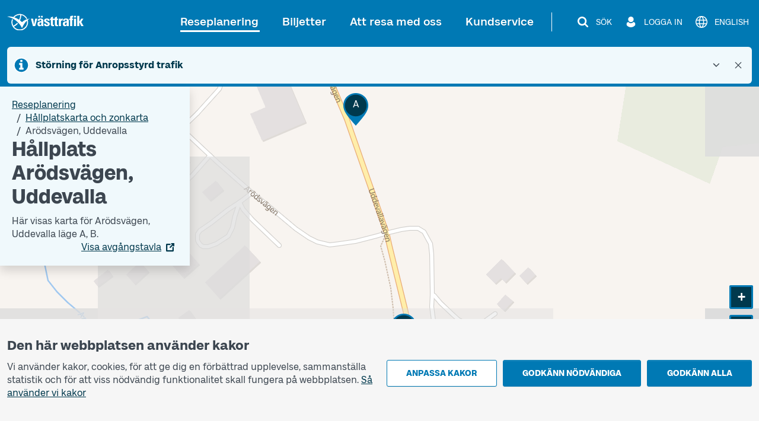

--- FILE ---
content_type: text/html; charset=utf-8
request_url: https://www.vasttrafik.se/reseplanering/hallplatser/9021014021548000/
body_size: 22088
content:


<!DOCTYPE html>
<html lang="sv" >

<head>
    <meta charset="utf-8">
    <meta name="viewport" content="width=device-width, initial-scale=1.0" />
    <meta name="page-loaded" content="2026-01-06T20:15:41.4226828&#x2B;01:00" />
        <meta name="status" content="OK">
    <link rel="icon" href="/favicon.ico" sizes="any">
    <link rel="icon" href="/icon.svg" type="image/svg+xml">
    <link rel="apple-touch-icon" href="/apple-touch-icon.png">
        <link rel="manifest" href="/manifest.webmanifest">

    <title>H&#xE5;llplats Ar&#xF6;dsv&#xE4;gen, Uddevalla | V&#xE4;sttrafik</title>
    <meta name="description" content="H&#xE4;r visas n&#xE4;sta avg&#xE5;ng och karta f&#xF6;r Ar&#xF6;dsv&#xE4;gen l&#xE4;ge A, l&#xE4;ge B." />
    <link rel="canonical" href="https://www.vasttrafik.se/reseplanering/hallplatser/9021014021548000/" />
    
<meta property="og:type" content="website" />
<meta property="og:url" content="https://www.vasttrafik.se/reseplanering/hallplatser/9021014021548000/" />
    <meta property="og:title" content="H&#xE5;llplats Ar&#xF6;dsv&#xE4;gen, Uddevalla" />
    <meta property="og:description" content="H&#xE4;r visas n&#xE4;sta avg&#xE5;ng och karta f&#xF6;r Ar&#xF6;dsv&#xE4;gen l&#xE4;ge A, l&#xE4;ge B." />
        <meta property="og:image" content="https://www.vasttrafik.se/globalassets/media/bilder/blandade-bilder/vasttrafik-open-graph.jpeg?width=1200&height=630&rmode=crop&rsampler=bicubic&compand=true&format=jpg&hmac=514ad8d71b9d108e3405eb73fc988d023c7ca00e6773566e61ccf30a577b7a59" />

    


    


<script nonce="5vu/i9HSX&#x2B;u5UkgcqBBjBfYNLcewC5RQiJYB1lQnxjQ=">
    vt = (typeof vt === 'undefined') ? {} : vt;
    vt.translations = (typeof vt.translations === 'undefined') ? [] : vt.translations;
    vt.translations = vt.translations.concat([
        { key: 'common.search', value: 'Sök' },
        { key: 'common.closesearch', value: 'Stäng sök' },
        { key: 'common.expand', value: 'Fäll ut' },
        { key: 'common.collapse', value: 'Fäll ihop' },
        { key: 'common.autocomplete.noresults.default', value: 'Inga sökresultat' },
        { key: 'common.autocomplete.error.default', value: 'Tjänsten fungerar inte just nu. Försök igen senare.' },
        { key: 'common.autocomplete.suggestionlabel.default', value: 'Du sökte senast' },
        { key: 'common.autocomplete.suggestionlabel.commonsearches', value: 'Vanliga sökningar' },
        { key: 'common.close', value: 'Stäng' },
        { key: 'common.clear', value: 'Återställ' },
        { key: 'common.searchforms.labels.website', value: 'Webbplatssök' },
        { key: 'common.send', value: 'Skicka' },
        { key: 'common.print', value: 'Skriv ut' },
        { key: 'common.cookieconsenttext', value: '<p style="text-align: left">Vi använder kakor, cookies, för att ge dig en förbättrad upplevelse, sammanställa statistik och för att viss nödvändig funktionalitet skall fungera på webbplatsen.&nbsp;<a href="/om-vasttrafik/om-cookies/">Så använder vi kakor</a></p>' },
        { key: 'common.quickcookieconsenttext', value: '<h2>Du behöver godkänna kakor för personliga inställningar för att kunna chatta</h2><p>Dessa kakor minns val du gjort tidigare, till exempel resesökningar. <a href="/om-vasttrafik/om-cookies/">Så använder vi kakor</a></p>' },
        { key: 'common.cookiepageurl', value: '/om-vasttrafik/om-cookies/' },
        { key: 'common.managecookies', value: 'Anpassa kakor' },
        { key: 'common.approvenecessarycookies', value: 'Godkänn nödvändiga' },
        { key: 'common.approveallcookies', value: 'Godkänn alla' },
        { key: 'common.approve', value: 'Godkänn' },
        { key: 'common.loadingdata', value: 'Laddar data' },
        { key: 'common.cancel', value: 'Avbryt' },
        { key: 'common.cookieconsenttitle', value: 'Den här webbplatsen använder kakor' },
        { key: 'common.cookiemodal.title', value: 'Anpassa cookieinställningar' },
        { key: 'common.cookiemodal.necessarycookies', value: 'Nödvändiga kakor (går inte att välja bort)' },
        { key: 'common.cookiemodal.functionalcookies', value: 'Funktionella kakor' },
        { key: 'common.cookiemodal.functionalcookieshelptext', value: '<ul><li>Gör det möjligt att kunna använda chatt-funktionen</li><li>Minns val som du gjort vid ett tidigare besök, till exempel vid resesökningar</li></ul>' },
        { key: 'common.cookiemodal.analyticscookies', value: 'Analyskakor' },
        { key: 'common.cookiemodal.analyticscookieshelp1', value: 'Gör det möjligt att analysera hur du använder hemsidan för att göra förbättringar' },
        { key: 'common.cookiemodal.savechoices', value: 'Spara val' },
        { key: 'common.cookiemodal.selectcookietypes', value: 'Välj vilka kakor du vill tillåta' }
    ]);
</script>
    
                <script nonce="5vu/i9HSX&#x2B;u5UkgcqBBjBfYNLcewC5RQiJYB1lQnxjQ=">
                    vt = (typeof vt === 'undefined') ? {} : vt;
                    vt.translations = (typeof vt.translations === 'undefined') ? [] : vt.translations;
                    vt.translations = vt.translations.concat([
                        { key: 'stopareasearchpage.stopareaname', value: 'Ar&#246;dsv&#228;gen, Uddevalla' },
                        { key: 'stopareasearchpage.stopareaheader', value: 'H&#229;llplats Ar&#246;dsv&#228;gen, Uddevalla' }
                    ]);
                </script>
                <script nonce="5vu/i9HSX&#x2B;u5UkgcqBBjBfYNLcewC5RQiJYB1lQnxjQ=">
                    vt = (typeof vt === 'undefined') ? {} : vt;
                    vt.config = (typeof vt.config === 'undefined') ? [] : vt.config;
                    vt.config = vt.config.concat([
                        { key: 'stopareasearchpage.stopareagid', value: '9021014021548000' },
                        { key: 'stopareasearchpage.overlayboxcontentimageurl', value: '' }
                    ]);
                </script>



    

<script nonce="5vu/i9HSX&#x2B;u5UkgcqBBjBfYNLcewC5RQiJYB1lQnxjQ=">
    vt = (typeof vt === 'undefined') ? {} : vt;
    vt.config = (typeof vt.config === 'undefined') ? [] : vt.config;
    vt.config = vt.config.concat([
        { key: 'apiJourneyPlannerBaseURL', value: 'https://ext-api.vasttrafik.se/pr/v4-int' },
            { key: 'raygun.apikey', value: 'fqgYRY482IIgyrXEwfozxg' }
    ]);
</script>



<script nonce="5vu/i9HSX&#x2B;u5UkgcqBBjBfYNLcewC5RQiJYB1lQnxjQ=">
    vt = (typeof vt === 'undefined') ? {} : vt;
    vt.config = (typeof vt.config === 'undefined') ? [] : vt.config;
    vt.config = vt.config.concat([
        { key: 'departureBoardLinkGeneratorBaseUrl', value: 'https://avgangstavla.vasttrafik.se/' },
        { key: 'trafficSituationsPageUrl', value: '/reseplanering/trafikinformation/' },
        { key: 'stopAreaPageUrl', value: '/reseplanering/hallplatser/' },
        { key: 'chatinstance', value: '' },
        { key: 'featureflags.trafficinformation.feedbackcollection', value: 'False' },
    ]);
</script>


<script nonce="5vu/i9HSX&#x2B;u5UkgcqBBjBfYNLcewC5RQiJYB1lQnxjQ=">
    vt = (typeof vt === 'undefined') ? {} : vt;
    vt.config = (typeof vt.config === 'undefined') ? [] : vt.config;
    vt.config = vt.config.concat([
        { key: 'ticketsuggestions.linkToToGoInformationPage', value: '/biljetter/mer-om-biljetter/vasttrafik-to-go/' },
        { key: 'ticketsuggestions.linkToTicketOfficeInformationPage', value: '/biljetter/mer-om-biljetter/ombud/' },
        { key: 'ticketsuggestions.linkToOnboardInformationPage', value: '/biljetter/mer-om-biljetter/kopa-biljett-ombord/' },
        { key: 'ticketsuggestions.linkToTapAndGoInformationPage', value: '/biljetter/mer-om-biljetter/blippbetalning/' },
        { key: 'travelplanner.validitytimefrom', value: '2025-11-07' },
        { key: 'travelplanner.validitytimeuntil', value: '2026-04-06' },
        // NV - 5212 - Buss on demand should be removed when trial period is over
        { key: 'travelplanner.linkToBussOnDemandReadMore', value: '/reseplanering/mer-om-reseplanering/buss-on-demand/' },
    ]);
</script>
    
    

    

    <script nonce="5vu/i9HSX&#x2B;u5UkgcqBBjBfYNLcewC5RQiJYB1lQnxjQ=">
        var _paq = window._paq = window._paq || [];
        _paq.push(['trackPageView']);
        _paq.push(['enableLinkTracking']);
        (function () {
            var u = "https://piwik-ext.vgregion.se/";
            _paq.push(['requireConsent']);
            _paq.push(['setTrackerUrl', u + 'matomo.php']);
            _paq.push(['setSecureCookie', true]);
            _paq.push(['setSiteId', '217']);
            var d = document, g = d.createElement('script'), s = d.getElementsByTagName('script')[0];
            g.async = true; g.src = u + 'matomo.js'; s.parentNode.insertBefore(g, s);
        })();
    </script>

    <link rel="preload" href="/fonts/Kollektiv-Bold.woff2" as="font" type="font/woff2" crossorigin>
<link rel="preload" href="/fonts/KollektivText-Bold.woff2" as="font" type="font/woff2" crossorigin>
<link rel="preload" href="/fonts/KollektivText-Regular.woff2" as="font" type="font/woff2" crossorigin>

    <link rel="stylesheet" href="/dist/main-x9z2OMTc.css" />
    <script type="module" src="/dist/main-BmOBSmX7.js"></script>
</head>

<body class="theme--vasttrafikse " data-whatpersist="false">
    <div id="cookie-consent"></div>
    <div id="quick-cookie-consent"></div>

    
    <div class="information-alert information-alert--unsupported-browser py-2 d-none">
        <div class="container">
            <div class="information-alert__message">
                
<p>Vi st&ouml;djer inte webbl&auml;saren Internet Explorer. V&auml;nligen anv&auml;nd en annan webbl&auml;sare.&nbsp;</p>
<p><a href="https://support.microsoft.com/sv-se/microsoft-edge/den-h%C3%A4r-webbplatsen-fungerar-inte-i-internet-explorer-8f5fc675-cd47-414c-9535-12821ddfc554?ui=sv-se&amp;rs=sv-se&amp;ad=se">Microsoft har ers&auml;tt Internet Explorer med webbl&auml;saren Edge</a></p>
            </div>
        </div>
    </div>

<noscript>
    <div class="information-alert py-2">
        <div class="container">
            <div class="information-alert__message">Aktivera Javascript i din webbl&#xE4;sare f&#xF6;r att anv&#xE4;nda alla funktioner p&#xE5; den h&#xE4;r webbplatsen.</div>
        </div>
    </div>
</noscript>




    <div class="d-none" id="artvise-chat">
        <button id="artvise-chat-btn" type="button" aria-label="Chatta med oss" class="btn btn-secondary artvise-chat--button p-4">
        </button>
    </div>
    <div class="content-wrapper d-flex flex-column">
        

<div class="d-none d-md-block">
    <nav class="text-center header-desktop outline-light">
        <a href="#main-content" class="header-desktop__main-content-link text-decoration-none d-inline-block p-1 m-1 p-lg-2 m-lg-2">Till innehållet</a>
    </nav>

    <div class="header-desktop position-relative d-print-none outline-light" data-component="header">
        <div class="container container--wider clearfix d-flex align-items-center justify-content-between py-3">
            <div class="flex-grow-1">
                <a href="/" class="text-color-white">
        <img class="header-desktop__logo fw-bold text-color-white" src="/logos/vt-logo-negative.svg" alt="Västtrafik">
                </a>
            </div>
            <div class="d-flex flex-wrap justify-content-end">
                <nav class="main-menu-desktop align-self-center" aria-label="Huvud">
                    <ul class="list-unstyled d-flex align-items-center justify-content-end">
                            <li class="text-end text-nowrap ">
                                <div class="main-menu-desktop__first-level mb-0">
                                    <a class="main-menu-desktop__current-page text-decoration-none position-relative p-2" href="/reseplanering/">Reseplanering</a>
                                </div>
                            </li>
                            <li class="text-end text-nowrap ms-1 ms-lg-2 ms-xl-3">
                                <div class="main-menu-desktop__first-level mb-0">
                                    <a class=" text-decoration-none position-relative p-2" href="/biljetter/">Biljetter</a>
                                </div>
                            </li>
                            <li class="text-end text-nowrap ms-1 ms-lg-2 ms-xl-3">
                                <div class="main-menu-desktop__first-level mb-0">
                                    <a class=" text-decoration-none position-relative p-2" href="/resa-med-oss/">Att resa med oss</a>
                                </div>
                            </li>
                            <li class="text-end text-nowrap ms-1 ms-lg-2 ms-xl-3">
                                <div class="main-menu-desktop__first-level mb-0">
                                    <a class=" text-decoration-none position-relative p-2" href="/kundservice/">Kundservice</a>
                                </div>
                            </li>
                    </ul>
                </nav>

                    <span class="header-desktop__divider align-self-center ms-1 mx-lg-3"></span>
                <nav class="secondary-menu-desktop d-flex align-items-center">
                    <ul class="list-unstyled d-flex align-items-center ms-lg-1">
                        <li class="d-flex justify-content-center ms-2 flex-shrink-0">
                            <button type="button" class="btn--unstyled collapsed d-flex align-items-center px-1 py-1 text-color-white" data-bs-toggle="collapse" data-bs-target="#site-search-desktop-wrapper" aria-expanded="false" aria-controls="site-search-desktop-wrapper" aria-haspopup="true" data-component="secondary-menu-desktop-search-button" aria-label="S&#xF6;k">
                                <img src="/icons/magnifying-glass-default-white.svg" alt="" class="secondary-menu-desktop__icon text-color-white" />
                                <span class="secondary-menu-desktop__text d-none d-xl-block ms-2">S&#xF6;k</span>
                                <img src="/graphical-elements/active-menu-indicator-white.svg" alt="" class="secondary-menu-desktop__menu-arrow d-none" data-component="secondary-menu-desktop-search-menu-arrow" aria-hidden="true" />
                            </button>
                        </li>
                            <li class="d-flex justify-content-center ms-2 flex-shrink-0">
                                <button type="button" id="secondary-menu-desktop-login-menu-button" class="btn--unstyled d-flex align-items-center px-1 py-1 text-color-white" data-bs-toggle="collapse" data-bs-target="#login-desktop" aria-haspopup="true" aria-expanded="false" aria-controls="login-desktop" aria-label="Logga in " data-component="secondary-menu-desktop-login-menu-button">
                                    <img src="/icons/user-default-white.svg" alt="" class="secondary-menu-desktop__icon text-color-white" />
                                    <span class="secondary-menu-desktop__text d-none d-xl-block ms-1 ms-lg-2">Logga in </span>
                                    <img src="/graphical-elements/active-menu-indicator-white.svg" alt="" class="secondary-menu-desktop__menu-arrow d-none" data-component="secondary-menu-desktop-login-menu-arrow" aria-hidden="true" />
                                </button>
                            </li>
                            <li class="d-flex justify-content-center ms-2">
                                <a href="/en/travel-planning/stops/" class="secondary-menu-desktop__link btn--unstyled d-flex align-items-center px-1 py-1 text-color-white" data-component="language-link-desktop" aria-label="English">
                                    <img src="/icons/globe-default-white.svg" alt="" class="secondary-menu-desktop__icon text-color-white" />
                                    <span class="language-link-desktop__text secondary-menu-desktop__text ms-1 ms-lg-2 d-none d-lg-block" lang="en">English</span>
                                </a>
                            </li>
                    </ul>
                </nav>
            </div>
        </div>
    </div>

    

<div class="site-search-desktop-wrapper collapse position-relative container-md d-print-none" id="site-search-desktop-wrapper" data-component="site-search-desktop-component">
    <div id="site-search-desktop-placeholder"></div>
</div>

<script nonce="5vu/i9HSX&#x2B;u5UkgcqBBjBfYNLcewC5RQiJYB1lQnxjQ=">
    vt = (typeof vt === 'undefined') ? {} : vt;
    vt.config = (typeof vt.config === 'undefined') ? [] : vt.config;
    vt.config = vt.config.concat([
        { key: 'sitesearch.searchpageurl', value: '/sok/' }
    ]);
</script>


        
<div class="collapse position-relative container container--wider d-print-none" id="login-desktop" data-component="login-desktop-component">
    <div class="d-flex">
        <div class="d-flex align-items-center ps-3 py-3 outline-normal text-nowrap ms-auto">
            <span class="fw-semi-bold">Logga in:</span>
                <a class="ms-2 py-1 px-1" href="https://mittkonto.vasttrafik.se/" data-component="desktop-login-button">Logga in: privatkund</a>
                <a class="ms-2 py-1 px-1" href="/foretag/" data-component="desktop-login-button">Logga in: f&#xF6;retagskund</a>
        </div>
    </div>
</div>

</div>
        

<div class="position-relative header-mobile d-md-none container-lg pt-2 pb-2 d-print-none outline-light" data-component="header">
    <div class="d-flex align-items-center justify-content-between w-100">
        <div>
            <a class="d-inline-block h3 mb-0 text-color-white" href="/">
        <img class="header-mobile__logo text-color-white" src="/logos/vt-logo-negative.svg" alt="Västtrafik">
            </a>
        </div>
        <div>
            <button id="mobile-menu-button" class="header-mobile__menu-button btn--unstyled d-flex align-items-center h-100 collapsed" aria-label="Öppna navigationsmeny" title="Öppna navigationsmeny" type="button" aria-expanded="false" aria-controls="menu-mobile" data-component="mobile-menu-button">
                <img src="/icons/bars-default-white.svg" alt="" class="header-mobile__icon" data-component="mobile-menu-button-image" />
                <img src="/icons/xmark-default-white.svg" alt="" class="header-mobile__icon d-none" data-component="mobile-menu-button-close-image" />
                <span class="header-mobile__menu-button-text text-end">
                    <span class="header-mobile__text fw-medium" data-component="mobile-menu-button-text">Meny</span>
                    <span class="header-mobile__text fw-medium d-none" data-component="mobile-menu-button-close-text">Stäng</span>
                </span>
            </button>
        </div>
    </div>
</div>


<nav id="menu-mobile" class="menu-mobile position-fixed d-md-none" data-component="menu-mobile-component">
    <div id="site-search-form-mobile"></div>
    <ul class="list-unstyled">
            <li class="border-bottom menu-mobile__first-level  border-end">
                <div class="d-flex align-items-stretch ps-2 menu-mobile__first-level-link  menu-mobile__has-submenu menu-mobile__has-submenu--first-level">
                    <a class="position-relative border-end flex-grow-1" href="/reseplanering/">
                        <span class="w-100 d-inline-block">Reseplanering</span>
                    </a>
                        <button class="menu-mobile__toggle-button flex-shrink-0 " data-first-level-toggle data-bs-toggle="collapse" aria-expanded="true" aria-controls="menu-mobile-item-1037" data-bs-target="#menu-mobile-item-1037">&nbsp;</button>
                </div>

                    <div id="menu-mobile-item-1037" class="collapse show border-top" data-bs-parent="#menu-mobile">
                        <ul class="list-unstyled">
        <li class="menu-mobile__sub-level menu-mobile__sub-level--1   ">
                <a class="position-relative collapsed bg-white menu-mobile__sub-level-link w-100 d-inline-block" href="/reseplanering/reseplaneraren/">
                    <span class="d-inline-block pe-1 ps-4">
                        <span class="">
                            Reseplaneraren
                        </span>
                    </span>
                </a>
        </li>
        <li class="menu-mobile__sub-level menu-mobile__sub-level--1   ">
                <a class="position-relative collapsed bg-white menu-mobile__sub-level-link w-100 d-inline-block" href="/reseplanering/trafikinformation/">
                    <span class="d-inline-block pe-1 ps-4">
                        <span class="">
                            Trafikinformation
                        </span>
                    </span>
                </a>
        </li>
        <li class="menu-mobile__sub-level menu-mobile__sub-level--1   ">
                <a class="position-relative collapsed bg-white menu-mobile__sub-level-link w-100 d-inline-block" href="/reseplanering/tidtabeller/">
                    <span class="d-inline-block pe-1 ps-4">
                        <span class="">
                            Tidtabeller
                        </span>
                    </span>
                </a>
        </li>
        <li class="menu-mobile__sub-level menu-mobile__sub-level--1   current-item">
                <a class="position-relative collapsed  menu-mobile__sub-level-link w-100 d-inline-block" href="/reseplanering/hallplatser/">
                    <span class="d-inline-block pe-1 ps-4">
                        <span class="fw-medium">
                            H&#xE5;llplatskarta och zonkarta
                        </span>
                    </span>
                </a>
        </li>
        <li class="menu-mobile__sub-level menu-mobile__sub-level--1   ">
                <a class="position-relative collapsed bg-white menu-mobile__sub-level-link w-100 d-inline-block" href="/reseplanering/hallplatslista/">
                    <span class="d-inline-block pe-1 ps-4">
                        <span class="">
                            H&#xE5;llplatslista
                        </span>
                    </span>
                </a>
        </li>
        <li class="menu-mobile__sub-level menu-mobile__sub-level--1   ">
                <a class="position-relative collapsed bg-white menu-mobile__sub-level-link w-100 d-inline-block" href="/reseplanering/abc/">
                    <span class="d-inline-block pe-1 ps-4">
                        <span class="">
                            V&#xE4;sttrafiks zoner
                        </span>
                    </span>
                </a>
        </li>
        <li class="menu-mobile__sub-level menu-mobile__sub-level--1   ">
                <button class="position-relative d-flex align-items-stretch py-0 text-start btn--unstyled bg-white menu-mobile__sub-level-link w-100 d-inline-block menu-mobile__has-submenu menu-mobile__has-submenu--placeholder collapsed" type="button" data-bs-toggle="collapse" data-bs-target="#menu-mobile-item-1075" aria-expanded="false" aria-controls="menu-mobile-item-1075">
                    <span class="flex-grow-1 d-inline-block border-end ps-4">
                        Mer om reseplanering
                    </span>
                    <span class="toggle-button flex-shrink-0">&nbsp;</span>
                </button>
                <div id="menu-mobile-item-1075" class="collapse  border-top" data-bs-parent="#menu-mobile-item-1037">
                    <ul class="list-unstyled bg-white">
        <li class="menu-mobile__sub-level menu-mobile__sub-level--2  ps-3 ">
                <a class="position-relative collapsed ps-4 menu-mobile__sub-level-link w-100 d-inline-block" href="/reseplanering/mer-om-reseplanering/linjekartor/">
                    <span class="d-inline-block pe-1 ">
                        <span class="">
            <span class="me-1">
                    -
            </span>
                            Linjekartor
                        </span>
                    </span>
                </a>
        </li>
        <li class="menu-mobile__sub-level menu-mobile__sub-level--2  ps-3 ">
                <a class="position-relative collapsed ps-4 menu-mobile__sub-level-link w-100 d-inline-block" href="/reseplanering/mer-om-reseplanering/pendelparkeringar/">
                    <span class="d-inline-block pe-1 ">
                        <span class="">
            <span class="me-1">
                    -
            </span>
                            Pendelparkeringar
                        </span>
                    </span>
                </a>
        </li>
        <li class="menu-mobile__sub-level menu-mobile__sub-level--2  ps-3 ">
                <a class="position-relative collapsed ps-4 menu-mobile__sub-level-link w-100 d-inline-block" href="/reseplanering/mer-om-reseplanering/avgangstavla/">
                    <span class="d-inline-block pe-1 ">
                        <span class="">
            <span class="me-1">
                    -
            </span>
                            Avg&#xE5;ngstavla
                        </span>
                    </span>
                </a>
        </li>
        <li class="menu-mobile__sub-level menu-mobile__sub-level--2  ps-3 ">
                <a class="position-relative collapsed ps-4 menu-mobile__sub-level-link w-100 d-inline-block" href="/reseplanering/mer-om-reseplanering/tag/">
                    <span class="d-inline-block pe-1 ">
                        <span class="">
            <span class="me-1">
                    -
            </span>
                            T&#xE5;g
                        </span>
                    </span>
                </a>
        </li>
        <li class="menu-mobile__sub-level menu-mobile__sub-level--2  ps-3 ">
                <a class="position-relative collapsed ps-4 menu-mobile__sub-level-link w-100 d-inline-block" href="/reseplanering/mer-om-reseplanering/ersattningstrafik/">
                    <span class="d-inline-block pe-1 ">
                        <span class="">
            <span class="me-1">
                    -
            </span>
                            Ers&#xE4;ttningstrafik f&#xF6;r t&#xE5;g
                        </span>
                    </span>
                </a>
        </li>
                    </ul>
                </div>
        </li>
        <li class="menu-mobile__sub-level menu-mobile__sub-level--1   ">
                <button class="position-relative d-flex align-items-stretch py-0 text-start btn--unstyled bg-white menu-mobile__sub-level-link w-100 d-inline-block menu-mobile__has-submenu menu-mobile__has-submenu--placeholder collapsed" type="button" data-bs-toggle="collapse" data-bs-target="#menu-mobile-item-1136" aria-expanded="false" aria-controls="menu-mobile-item-1136">
                    <span class="flex-grow-1 d-inline-block border-end ps-4">
                        Anropsstyrd trafik
                    </span>
                    <span class="toggle-button flex-shrink-0">&nbsp;</span>
                </button>
                <div id="menu-mobile-item-1136" class="collapse  border-top" data-bs-parent="#menu-mobile-item-1037">
                    <ul class="list-unstyled bg-white">
        <li class="menu-mobile__sub-level menu-mobile__sub-level--2  ps-3 ">
                <a class="position-relative collapsed ps-4 menu-mobile__sub-level-link w-100 d-inline-block" href="/reseplanering/anropsstyrd-trafik/nartrafik/">
                    <span class="d-inline-block pe-1 ">
                        <span class="">
            <span class="me-1">
                    -
            </span>
                            N&#xE4;rtrafik
                        </span>
                    </span>
                </a>
        </li>
        <li class="menu-mobile__sub-level menu-mobile__sub-level--2  ps-3 ">
                <a class="position-relative collapsed ps-4 menu-mobile__sub-level-link w-100 d-inline-block" href="/reseplanering/anropsstyrd-trafik/flextrafik/">
                    <span class="d-inline-block pe-1 ">
                        <span class="">
            <span class="me-1">
                    -
            </span>
                            Flextrafik
                        </span>
                    </span>
                </a>
        </li>
        <li class="menu-mobile__sub-level menu-mobile__sub-level--2  ps-3 ">
                <a class="position-relative collapsed ps-4 menu-mobile__sub-level-link w-100 d-inline-block" href="/reseplanering/anropsstyrd-trafik/anropsstyrda-turer/">
                    <span class="d-inline-block pe-1 ">
                        <span class="">
            <span class="me-1">
                    -
            </span>
                            Anropsstyrda turer
                        </span>
                    </span>
                </a>
        </li>
        <li class="menu-mobile__sub-level menu-mobile__sub-level--2  ps-3 ">
                <a class="position-relative collapsed ps-4 menu-mobile__sub-level-link w-100 d-inline-block" href="/reseplanering/anropsstyrd-trafik/flexlinje/">
                    <span class="d-inline-block pe-1 ">
                        <span class="">
            <span class="me-1">
                    -
            </span>
                            Flexlinje
                        </span>
                    </span>
                </a>
        </li>
        <li class="menu-mobile__sub-level menu-mobile__sub-level--2  ps-3 ">
                <a class="position-relative collapsed ps-4 menu-mobile__sub-level-link w-100 d-inline-block" href="/reseplanering/anropsstyrd-trafik/narbuss/">
                    <span class="d-inline-block pe-1 ">
                        <span class="">
            <span class="me-1">
                    -
            </span>
                            N&#xE4;rbuss
                        </span>
                    </span>
                </a>
        </li>
                    </ul>
                </div>
        </li>
        <li class="menu-mobile__sub-level menu-mobile__sub-level--1   ">
                <button class="position-relative d-flex align-items-stretch py-0 text-start btn--unstyled bg-white menu-mobile__sub-level-link w-100 d-inline-block menu-mobile__has-submenu menu-mobile__has-submenu--placeholder collapsed" type="button" data-bs-toggle="collapse" data-bs-target="#menu-mobile-item-26177" aria-expanded="false" aria-controls="menu-mobile-item-26177">
                    <span class="flex-grow-1 d-inline-block border-end ps-4">
                        S&#xE4;rskild kollektivtrafik
                    </span>
                    <span class="toggle-button flex-shrink-0">&nbsp;</span>
                </button>
                <div id="menu-mobile-item-26177" class="collapse  border-top" data-bs-parent="#menu-mobile-item-1037">
                    <ul class="list-unstyled bg-white">
        <li class="menu-mobile__sub-level menu-mobile__sub-level--2  ps-3 ">
                <a class="position-relative collapsed ps-4 menu-mobile__sub-level-link w-100 d-inline-block" href="/reseplanering/sarskild-kollektivtrafik/sjukresor/">
                    <span class="d-inline-block pe-1 ">
                        <span class="">
            <span class="me-1">
                    -
            </span>
                            Sjukresa
                        </span>
                    </span>
                </a>
        </li>
        <li class="menu-mobile__sub-level menu-mobile__sub-level--2  ps-3 ">
                <a class="position-relative collapsed ps-4 menu-mobile__sub-level-link w-100 d-inline-block" href="/reseplanering/sarskild-kollektivtrafik/fardtjanst/">
                    <span class="d-inline-block pe-1 ">
                        <span class="">
            <span class="me-1">
                    -
            </span>
                            F&#xE4;rdtj&#xE4;nst
                        </span>
                    </span>
                </a>
        </li>
        <li class="menu-mobile__sub-level menu-mobile__sub-level--2  ps-3 ">
                <a class="position-relative collapsed ps-4 menu-mobile__sub-level-link w-100 d-inline-block" href="/reseplanering/sarskild-kollektivtrafik/kommunala-serviceresor/">
                    <span class="d-inline-block pe-1 ">
                        <span class="">
            <span class="me-1">
                    -
            </span>
                            Kommunala serviceresor
                        </span>
                    </span>
                </a>
        </li>
        <li class="menu-mobile__sub-level menu-mobile__sub-level--2  ps-3 ">
                <a class="position-relative collapsed ps-4 menu-mobile__sub-level-link w-100 d-inline-block" href="/reseplanering/sarskild-kollektivtrafik/skolskjuts/">
                    <span class="d-inline-block pe-1 ">
                        <span class="">
            <span class="me-1">
                    -
            </span>
                            Skolskjuts
                        </span>
                    </span>
                </a>
        </li>
        <li class="menu-mobile__sub-level menu-mobile__sub-level--2  ps-3 ">
                <a class="position-relative collapsed ps-4 menu-mobile__sub-level-link w-100 d-inline-block" href="/reseplanering/sarskild-kollektivtrafik/boka-resa/">
                    <span class="d-inline-block pe-1 ">
                        <span class="">
            <span class="me-1">
                    -
            </span>
                            Boka resa
                        </span>
                    </span>
                </a>
        </li>
                    </ul>
                </div>
        </li>
                        </ul>
                    </div>
            </li>
            <li class="border-bottom menu-mobile__first-level menu-mobile__first-level--neutral border-end">
                <div class="d-flex align-items-stretch ps-2 menu-mobile__first-level-link  menu-mobile__has-submenu menu-mobile__has-submenu--first-level">
                    <a class="position-relative border-end flex-grow-1" href="/biljetter/">
                        <span class="w-100 d-inline-block">Biljetter</span>
                    </a>
                        <button class="menu-mobile__toggle-button flex-shrink-0 collapsed" data-first-level-toggle data-bs-toggle="collapse" aria-expanded="false" aria-controls="menu-mobile-item-87" data-bs-target="#menu-mobile-item-87">&nbsp;</button>
                </div>

                    <div id="menu-mobile-item-87" class="collapse  border-top" data-bs-parent="#menu-mobile">
                        <ul class="list-unstyled">
        <li class="menu-mobile__sub-level menu-mobile__sub-level--1   ">
                <a class="position-relative collapsed bg-white menu-mobile__sub-level-link w-100 d-inline-block" href="/biljetter/enkelbiljetter/">
                    <span class="d-inline-block pe-1 ps-4">
                        <span class="">
                            Enkelbiljetter
                        </span>
                    </span>
                </a>
        </li>
        <li class="menu-mobile__sub-level menu-mobile__sub-level--1   ">
                <a class="position-relative collapsed bg-white menu-mobile__sub-level-link w-100 d-inline-block" href="/biljetter/periodbiljetter/">
                    <span class="d-inline-block pe-1 ps-4">
                        <span class="">
                            Periodbiljetter
                        </span>
                    </span>
                </a>
        </li>
        <li class="menu-mobile__sub-level menu-mobile__sub-level--1   ">
                <a class="position-relative collapsed bg-white menu-mobile__sub-level-link w-100 d-inline-block" href="/biljetter/dygnsbiljetter/">
                    <span class="d-inline-block pe-1 ps-4">
                        <span class="">
                            Dygnsbiljetter
                        </span>
                    </span>
                </a>
        </li>
        <li class="menu-mobile__sub-level menu-mobile__sub-level--1   ">
                <button class="position-relative d-flex align-items-stretch py-0 text-start btn--unstyled bg-white menu-mobile__sub-level-link w-100 d-inline-block menu-mobile__has-submenu menu-mobile__has-submenu--placeholder collapsed" type="button" data-bs-toggle="collapse" data-bs-target="#menu-mobile-item-219" aria-expanded="false" aria-controls="menu-mobile-item-219">
                    <span class="flex-grow-1 d-inline-block border-end ps-4">
                        &#xD6;vriga biljetter
                    </span>
                    <span class="toggle-button flex-shrink-0">&nbsp;</span>
                </button>
                <div id="menu-mobile-item-219" class="collapse  border-top" data-bs-parent="#menu-mobile-item-87">
                    <ul class="list-unstyled bg-white">
        <li class="menu-mobile__sub-level menu-mobile__sub-level--2  ps-3 ">
                <a class="position-relative collapsed ps-4 menu-mobile__sub-level-link w-100 d-inline-block" href="/biljetter/andra-biljetter/fritidskort/">
                    <span class="d-inline-block pe-1 ">
                        <span class="">
            <span class="me-1">
                    -
            </span>
                            Fritidskort
                        </span>
                    </span>
                </a>
        </li>
        <li class="menu-mobile__sub-level menu-mobile__sub-level--2  ps-3 ">
                <a class="position-relative collapsed ps-4 menu-mobile__sub-level-link w-100 d-inline-block" href="/biljetter/andra-biljetter/skolkort/">
                    <span class="d-inline-block pe-1 ">
                        <span class="">
            <span class="me-1">
                    -
            </span>
                            Skolkort
                        </span>
                    </span>
                </a>
        </li>
        <li class="menu-mobile__sub-level menu-mobile__sub-level--2  ps-3 ">
                <a class="position-relative collapsed ps-4 menu-mobile__sub-level-link w-100 d-inline-block" href="/biljetter/andra-biljetter/vasttrafik-seniorbiljett/">
                    <span class="d-inline-block pe-1 ">
                        <span class="">
            <span class="me-1">
                    -
            </span>
                            Seniorbiljett
                        </span>
                    </span>
                </a>
        </li>
                    </ul>
                </div>
        </li>
        <li class="menu-mobile__sub-level menu-mobile__sub-level--1   ">
                <button class="position-relative d-flex align-items-stretch py-0 text-start btn--unstyled bg-white menu-mobile__sub-level-link w-100 d-inline-block menu-mobile__has-submenu menu-mobile__has-submenu--placeholder collapsed" type="button" data-bs-toggle="collapse" data-bs-target="#menu-mobile-item-218" aria-expanded="false" aria-controls="menu-mobile-item-218">
                    <span class="flex-grow-1 d-inline-block border-end ps-4">
                        Mer om biljetter
                    </span>
                    <span class="toggle-button flex-shrink-0">&nbsp;</span>
                </button>
                <div id="menu-mobile-item-218" class="collapse  border-top" data-bs-parent="#menu-mobile-item-87">
                    <ul class="list-unstyled bg-white">
        <li class="menu-mobile__sub-level menu-mobile__sub-level--2  ps-3 ">
                <a class="position-relative collapsed ps-4 menu-mobile__sub-level-link w-100 d-inline-block" href="/biljetter/mer-om-biljetter/vasttrafik-to-go/">
                    <span class="d-inline-block pe-1 ">
                        <span class="">
            <span class="me-1">
                    -
            </span>
                            Appen V&#xE4;sttrafik To Go
                        </span>
                    </span>
                </a>
        </li>
        <li class="menu-mobile__sub-level menu-mobile__sub-level--2  ps-3 ">
                <a class="position-relative collapsed ps-4 menu-mobile__sub-level-link w-100 d-inline-block" href="/biljetter/mer-om-biljetter/blippbetalning/">
                    <span class="d-inline-block pe-1 ">
                        <span class="">
            <span class="me-1">
                    -
            </span>
                            Blippbetalning
                        </span>
                    </span>
                </a>
        </li>
        <li class="menu-mobile__sub-level menu-mobile__sub-level--2  ps-3 ">
                <a class="position-relative collapsed ps-4 menu-mobile__sub-level-link w-100 d-inline-block" href="/biljetter/mer-om-biljetter/ombud/">
                    <span class="d-inline-block pe-1 ">
                        <span class="">
            <span class="me-1">
                    -
            </span>
                            F&#xF6;rs&#xE4;ljningsombud
                        </span>
                    </span>
                </a>
        </li>
        <li class="menu-mobile__sub-level menu-mobile__sub-level--2  ps-3 ">
                <a class="position-relative collapsed ps-4 menu-mobile__sub-level-link w-100 d-inline-block" href="/biljetter/mer-om-biljetter/kopa-biljett-ombord/">
                    <span class="d-inline-block pe-1 ">
                        <span class="">
            <span class="me-1">
                    -
            </span>
                            K&#xF6;pa biljett ombord
                        </span>
                    </span>
                </a>
        </li>
        <li class="menu-mobile__sub-level menu-mobile__sub-level--2  ps-3 ">
                <a class="position-relative collapsed ps-4 menu-mobile__sub-level-link w-100 d-inline-block" href="/biljetter/mer-om-biljetter/kontoladdning/">
                    <span class="d-inline-block pe-1 ">
                        <span class="">
            <span class="me-1">
                    -
            </span>
                            Kontoladdning
                        </span>
                    </span>
                </a>
        </li>
        <li class="menu-mobile__sub-level menu-mobile__sub-level--2  ps-3 ">
                <a class="position-relative collapsed ps-4 menu-mobile__sub-level-link w-100 d-inline-block" href="/biljetter/mer-om-biljetter/stationsledsagning/">
                    <span class="d-inline-block pe-1 ">
                        <span class="">
            <span class="me-1">
                    -
            </span>
                            Stationsledsagning
                        </span>
                    </span>
                </a>
        </li>
        <li class="menu-mobile__sub-level menu-mobile__sub-level--2  ps-3 ">
                <a class="position-relative collapsed ps-4 menu-mobile__sub-level-link w-100 d-inline-block" href="/biljetter/mer-om-biljetter/rabatt-med-intygskort/">
                    <span class="d-inline-block pe-1 ">
                        <span class="">
            <span class="me-1">
                    -
            </span>
                            Rabatt med Intygskort
                        </span>
                    </span>
                </a>
        </li>
        <li class="menu-mobile__sub-level menu-mobile__sub-level--2  ps-3 ">
                <a class="position-relative collapsed ps-4 menu-mobile__sub-level-link w-100 d-inline-block" href="/biljetter/mer-om-biljetter/studentrabatt/">
                    <span class="d-inline-block pe-1 ">
                        <span class="">
            <span class="me-1">
                    -
            </span>
                            Studentrabatt
                        </span>
                    </span>
                </a>
        </li>
        <li class="menu-mobile__sub-level menu-mobile__sub-level--2  ps-3 ">
                <a class="position-relative collapsed ps-4 menu-mobile__sub-level-link w-100 d-inline-block" href="/biljetter/mer-om-biljetter/forlustgaranti/">
                    <span class="d-inline-block pe-1 ">
                        <span class="">
            <span class="me-1">
                    -
            </span>
                            Registrera kort/biljett
                        </span>
                    </span>
                </a>
        </li>
        <li class="menu-mobile__sub-level menu-mobile__sub-level--2  ps-3 ">
                <a class="position-relative collapsed ps-4 menu-mobile__sub-level-link w-100 d-inline-block" href="/biljetter/mer-om-biljetter/kop-och-resevillkor/">
                    <span class="d-inline-block pe-1 ">
                        <span class="">
            <span class="me-1">
                    -
            </span>
                            K&#xF6;p- och resevillkor
                        </span>
                    </span>
                </a>
        </li>
        <li class="menu-mobile__sub-level menu-mobile__sub-level--2  ps-3 ">
                <a class="position-relative collapsed ps-4 menu-mobile__sub-level-link w-100 d-inline-block" href="/biljetter/mer-om-biljetter/kortlasaren/">
                    <span class="d-inline-block pe-1 ">
                        <span class="">
            <span class="me-1">
                    -
            </span>
                            Kortl&#xE4;saren
                        </span>
                    </span>
                </a>
        </li>
        <li class="menu-mobile__sub-level menu-mobile__sub-level--2  ps-3 ">
                <a class="position-relative collapsed ps-4 menu-mobile__sub-level-link w-100 d-inline-block" href="/biljetter/mer-om-biljetter/vasttrafiks-biljetter-hos-andra-tagbolag/">
                    <span class="d-inline-block pe-1 ">
                        <span class="">
            <span class="me-1">
                    -
            </span>
                            V&#xE4;sttrafiks biljetter hos andra t&#xE5;gbolag
                        </span>
                    </span>
                </a>
        </li>
        <li class="menu-mobile__sub-level menu-mobile__sub-level--2  ps-3 ">
                <a class="position-relative collapsed ps-4 menu-mobile__sub-level-link w-100 d-inline-block" href="/biljetter/mer-om-biljetter/rakna-ut-din-pendlingskostnad/">
                    <span class="d-inline-block pe-1 ">
                        <span class="">
            <span class="me-1">
                    -
            </span>
                            R&#xE4;kna ut din pendlingskostnad
                        </span>
                    </span>
                </a>
        </li>
        <li class="menu-mobile__sub-level menu-mobile__sub-level--2  ps-3 ">
                <a class="position-relative collapsed ps-4 menu-mobile__sub-level-link w-100 d-inline-block" href="/biljetter/mer-om-biljetter/reshjalpskort/">
                    <span class="d-inline-block pe-1 ">
                        <span class="">
            <span class="me-1">
                    -
            </span>
                            Reshj&#xE4;lpskort
                        </span>
                    </span>
                </a>
        </li>
                    </ul>
                </div>
        </li>
        <li class="menu-mobile__sub-level menu-mobile__sub-level--1   ">
                <button class="position-relative d-flex align-items-stretch py-0 text-start btn--unstyled bg-white menu-mobile__sub-level-link w-100 d-inline-block menu-mobile__has-submenu menu-mobile__has-submenu--placeholder collapsed" type="button" data-bs-toggle="collapse" data-bs-target="#menu-mobile-item-36937" aria-expanded="false" aria-controls="menu-mobile-item-36937">
                    <span class="flex-grow-1 d-inline-block border-end ps-4">
                        Rabatter
                    </span>
                    <span class="toggle-button flex-shrink-0">&nbsp;</span>
                </button>
                <div id="menu-mobile-item-36937" class="collapse  border-top" data-bs-parent="#menu-mobile-item-87">
                    <ul class="list-unstyled bg-white">
        <li class="menu-mobile__sub-level menu-mobile__sub-level--2  ps-3 ">
                <a class="position-relative collapsed ps-4 menu-mobile__sub-level-link w-100 d-inline-block" href="/biljetter/rabatter/billigare-periodbiljetter-for-goteborgare/">
                    <span class="d-inline-block pe-1 ">
                        <span class="">
            <span class="me-1">
                    -
            </span>
                            Billigare periodbiljetter f&#xF6;r g&#xF6;teborgare
                        </span>
                    </span>
                </a>
        </li>
                    </ul>
                </div>
        </li>
                        </ul>
                    </div>
            </li>
            <li class="border-bottom menu-mobile__first-level menu-mobile__first-level--neutral border-end">
                <div class="d-flex align-items-stretch ps-2 menu-mobile__first-level-link  menu-mobile__has-submenu menu-mobile__has-submenu--first-level">
                    <a class="position-relative border-end flex-grow-1" href="/resa-med-oss/">
                        <span class="w-100 d-inline-block">Att resa med oss</span>
                    </a>
                        <button class="menu-mobile__toggle-button flex-shrink-0 collapsed" data-first-level-toggle data-bs-toggle="collapse" aria-expanded="false" aria-controls="menu-mobile-item-913" data-bs-target="#menu-mobile-item-913">&nbsp;</button>
                </div>

                    <div id="menu-mobile-item-913" class="collapse  border-top" data-bs-parent="#menu-mobile">
                        <ul class="list-unstyled">
        <li class="menu-mobile__sub-level menu-mobile__sub-level--1   ">
                <button class="position-relative d-flex align-items-stretch py-0 text-start btn--unstyled bg-white menu-mobile__sub-level-link w-100 d-inline-block menu-mobile__has-submenu menu-mobile__has-submenu--placeholder collapsed" type="button" data-bs-toggle="collapse" data-bs-target="#menu-mobile-item-998" aria-expanded="false" aria-controls="menu-mobile-item-998">
                    <span class="flex-grow-1 d-inline-block border-end ps-4">
                        F&#xF6;re resan
                    </span>
                    <span class="toggle-button flex-shrink-0">&nbsp;</span>
                </button>
                <div id="menu-mobile-item-998" class="collapse  border-top" data-bs-parent="#menu-mobile-item-913">
                    <ul class="list-unstyled bg-white">
        <li class="menu-mobile__sub-level menu-mobile__sub-level--2  ps-3 ">
                <a class="position-relative collapsed ps-4 menu-mobile__sub-level-link w-100 d-inline-block" href="/resa-med-oss/fore-resan/Reseplaneraren/">
                    <span class="d-inline-block pe-1 ">
                        <span class="">
            <span class="me-1">
                    -
            </span>
                            Reseplanering
                        </span>
                    </span>
                </a>
        </li>
        <li class="menu-mobile__sub-level menu-mobile__sub-level--2  ps-3 ">
                <a class="position-relative collapsed ps-4 menu-mobile__sub-level-link w-100 d-inline-block" href="/biljetter/">
                    <span class="d-inline-block pe-1 ">
                        <span class="">
            <span class="me-1">
                    -
            </span>
                            Biljettyper
                        </span>
                    </span>
                </a>
        </li>
        <li class="menu-mobile__sub-level menu-mobile__sub-level--2  ps-3 ">
                <a class="position-relative collapsed ps-4 menu-mobile__sub-level-link w-100 d-inline-block" href="/resa-med-oss/fore-resan/aldersgranser/">
                    <span class="d-inline-block pe-1 ">
                        <span class="">
            <span class="me-1">
                    -
            </span>
                            &#xC5;ldersgr&#xE4;nser
                        </span>
                    </span>
                </a>
        </li>
        <li class="menu-mobile__sub-level menu-mobile__sub-level--2  ps-3 ">
                <a class="position-relative collapsed ps-4 menu-mobile__sub-level-link w-100 d-inline-block" href="/resa-med-oss/fore-resan/kopa-biljett/">
                    <span class="d-inline-block pe-1 ">
                        <span class="">
            <span class="me-1">
                    -
            </span>
                            K&#xF6;pa biljett
                        </span>
                    </span>
                </a>
        </li>
                    </ul>
                </div>
        </li>
        <li class="menu-mobile__sub-level menu-mobile__sub-level--1   ">
                <button class="position-relative d-flex align-items-stretch py-0 text-start btn--unstyled bg-white menu-mobile__sub-level-link w-100 d-inline-block menu-mobile__has-submenu menu-mobile__has-submenu--placeholder collapsed" type="button" data-bs-toggle="collapse" data-bs-target="#menu-mobile-item-999" aria-expanded="false" aria-controls="menu-mobile-item-999">
                    <span class="flex-grow-1 d-inline-block border-end ps-4">
                        Under resan
                    </span>
                    <span class="toggle-button flex-shrink-0">&nbsp;</span>
                </button>
                <div id="menu-mobile-item-999" class="collapse  border-top" data-bs-parent="#menu-mobile-item-913">
                    <ul class="list-unstyled bg-white">
        <li class="menu-mobile__sub-level menu-mobile__sub-level--2  ps-3 ">
                <a class="position-relative collapsed ps-4 menu-mobile__sub-level-link w-100 d-inline-block" href="/resa-med-oss/under-resan/visa-biljetten-ombord/">
                    <span class="d-inline-block pe-1 ">
                        <span class="">
            <span class="me-1">
                    -
            </span>
                            Stiga p&#xE5; och av
                        </span>
                    </span>
                </a>
        </li>
        <li class="menu-mobile__sub-level menu-mobile__sub-level--2  ps-3 ">
                <a class="position-relative collapsed ps-4 menu-mobile__sub-level-link w-100 d-inline-block" href="/resa-med-oss/under-resan/visa-biljetten-ombord/">
                    <span class="d-inline-block pe-1 ">
                        <span class="">
            <span class="me-1">
                    -
            </span>
                            Stiga p&#xE5; och visa biljetten
                        </span>
                    </span>
                </a>
        </li>
        <li class="menu-mobile__sub-level menu-mobile__sub-level--2  ps-3 ">
                <a class="position-relative collapsed ps-4 menu-mobile__sub-level-link w-100 d-inline-block" href="/resa-med-oss/under-resan/biljettkontroll/">
                    <span class="d-inline-block pe-1 ">
                        <span class="">
            <span class="me-1">
                    -
            </span>
                            Biljettkontroll
                        </span>
                    </span>
                </a>
        </li>
        <li class="menu-mobile__sub-level menu-mobile__sub-level--2  ps-3 ">
                <a class="position-relative collapsed ps-4 menu-mobile__sub-level-link w-100 d-inline-block" href="/resa-med-oss/under-resan/Regler-ombord/">
                    <span class="d-inline-block pe-1 ">
                        <span class="">
            <span class="me-1">
                    -
            </span>
                            Regler ombord
                        </span>
                    </span>
                </a>
        </li>
        <li class="menu-mobile__sub-level menu-mobile__sub-level--2  ps-3 ">
                <a class="position-relative collapsed ps-4 menu-mobile__sub-level-link w-100 d-inline-block" href="/resa-med-oss/under-resan/cykel/">
                    <span class="d-inline-block pe-1 ">
                        <span class="">
            <span class="me-1">
                    -
            </span>
                            Cykel
                        </span>
                    </span>
                </a>
        </li>
        <li class="menu-mobile__sub-level menu-mobile__sub-level--2  ps-3 ">
                <a class="position-relative collapsed ps-4 menu-mobile__sub-level-link w-100 d-inline-block" href="/resa-med-oss/under-resan/husdjur/">
                    <span class="d-inline-block pe-1 ">
                        <span class="">
            <span class="me-1">
                    -
            </span>
                            Husdjur
                        </span>
                    </span>
                </a>
        </li>
        <li class="menu-mobile__sub-level menu-mobile__sub-level--2  ps-3 ">
                <a class="position-relative collapsed ps-4 menu-mobile__sub-level-link w-100 d-inline-block" href="/resa-med-oss/under-resan/biljett-vid-byte/">
                    <span class="d-inline-block pe-1 ">
                        <span class="">
            <span class="me-1">
                    -
            </span>
                            Biljett vid byte
                        </span>
                    </span>
                </a>
        </li>
        <li class="menu-mobile__sub-level menu-mobile__sub-level--2  ps-3 ">
                <a class="position-relative collapsed ps-4 menu-mobile__sub-level-link w-100 d-inline-block" href="/biljetter/mer-om-biljetter/stationsledsagning/">
                    <span class="d-inline-block pe-1 ">
                        <span class="">
            <span class="me-1">
                    -
            </span>
                            Ledsagning - hj&#xE4;lp p&#xE5; resan
                        </span>
                    </span>
                </a>
        </li>
        <li class="menu-mobile__sub-level menu-mobile__sub-level--2  ps-3 ">
                <a class="position-relative collapsed ps-4 menu-mobile__sub-level-link w-100 d-inline-block" href="/resa-med-oss/under-resan/tillganglighet/">
                    <span class="d-inline-block pe-1 ">
                        <span class="">
            <span class="me-1">
                    -
            </span>
                            Tillg&#xE4;nglighet
                        </span>
                    </span>
                </a>
        </li>
        <li class="menu-mobile__sub-level menu-mobile__sub-level--2  ps-3 ">
                <a class="position-relative collapsed ps-4 menu-mobile__sub-level-link w-100 d-inline-block" href="/resa-med-oss/under-resan/barnvagn/">
                    <span class="d-inline-block pe-1 ">
                        <span class="">
            <span class="me-1">
                    -
            </span>
                            Barnvagn
                        </span>
                    </span>
                </a>
        </li>
                    </ul>
                </div>
        </li>
        <li class="menu-mobile__sub-level menu-mobile__sub-level--1   ">
                <button class="position-relative d-flex align-items-stretch py-0 text-start btn--unstyled bg-white menu-mobile__sub-level-link w-100 d-inline-block menu-mobile__has-submenu menu-mobile__has-submenu--placeholder collapsed" type="button" data-bs-toggle="collapse" data-bs-target="#menu-mobile-item-1000" aria-expanded="false" aria-controls="menu-mobile-item-1000">
                    <span class="flex-grow-1 d-inline-block border-end ps-4">
                        Efter resan
                    </span>
                    <span class="toggle-button flex-shrink-0">&nbsp;</span>
                </button>
                <div id="menu-mobile-item-1000" class="collapse  border-top" data-bs-parent="#menu-mobile-item-913">
                    <ul class="list-unstyled bg-white">
        <li class="menu-mobile__sub-level menu-mobile__sub-level--2  ps-3 ">
                <a class="position-relative collapsed ps-4 menu-mobile__sub-level-link w-100 d-inline-block" href="/kundservice/hittegods/">
                    <span class="d-inline-block pe-1 ">
                        <span class="">
            <span class="me-1">
                    -
            </span>
                            Hittegods
                        </span>
                    </span>
                </a>
        </li>
        <li class="menu-mobile__sub-level menu-mobile__sub-level--2  ps-3 ">
                <a class="position-relative collapsed ps-4 menu-mobile__sub-level-link w-100 d-inline-block" href="/kundservice/fragor-och-synpunkter/">
                    <span class="d-inline-block pe-1 ">
                        <span class="">
            <span class="me-1">
                    -
            </span>
                            Kontakta oss
                        </span>
                    </span>
                </a>
        </li>
        <li class="menu-mobile__sub-level menu-mobile__sub-level--2  ps-3 ">
                <a class="position-relative collapsed ps-4 menu-mobile__sub-level-link w-100 d-inline-block" href="/kundservice/forseningsersattning/">
                    <span class="d-inline-block pe-1 ">
                        <span class="">
            <span class="me-1">
                    -
            </span>
                            Ans&#xF6;k om f&#xF6;rseningsers&#xE4;ttning
                        </span>
                    </span>
                </a>
        </li>
        <li class="menu-mobile__sub-level menu-mobile__sub-level--2  ps-3 ">
                <a class="position-relative collapsed ps-4 menu-mobile__sub-level-link w-100 d-inline-block" href="/biljetter/mer-om-biljetter/forlustgaranti/">
                    <span class="d-inline-block pe-1 ">
                        <span class="">
            <span class="me-1">
                    -
            </span>
                            Registrera kort/biljett
                        </span>
                    </span>
                </a>
        </li>
                    </ul>
                </div>
        </li>
                        </ul>
                    </div>
            </li>
            <li class="border-bottom menu-mobile__first-level menu-mobile__first-level--neutral border-end">
                <div class="d-flex align-items-stretch ps-2 menu-mobile__first-level-link  menu-mobile__has-submenu menu-mobile__has-submenu--first-level">
                    <a class="position-relative border-end flex-grow-1" href="/kundservice/">
                        <span class="w-100 d-inline-block">Kundservice</span>
                    </a>
                        <button class="menu-mobile__toggle-button flex-shrink-0 collapsed" data-first-level-toggle data-bs-toggle="collapse" aria-expanded="false" aria-controls="menu-mobile-item-937" data-bs-target="#menu-mobile-item-937">&nbsp;</button>
                </div>

                    <div id="menu-mobile-item-937" class="collapse  border-top" data-bs-parent="#menu-mobile">
                        <ul class="list-unstyled">
        <li class="menu-mobile__sub-level menu-mobile__sub-level--1   ">
                <a class="position-relative collapsed bg-white menu-mobile__sub-level-link w-100 d-inline-block" href="/kundservice/forseningsersattning/">
                    <span class="d-inline-block pe-1 ps-4">
                        <span class="">
                            Ers&#xE4;ttning vid f&#xF6;rsening
                        </span>
                    </span>
                </a>
        </li>
        <li class="menu-mobile__sub-level menu-mobile__sub-level--1   ">
                <a class="position-relative collapsed bg-white menu-mobile__sub-level-link w-100 d-inline-block" href="/kundservice/fragor-och-synpunkter/">
                    <span class="d-inline-block pe-1 ps-4">
                        <span class="">
                            Fr&#xE5;gor och synpunkter
                        </span>
                    </span>
                </a>
        </li>
        <li class="menu-mobile__sub-level menu-mobile__sub-level--1   ">
                <a class="position-relative collapsed bg-white menu-mobile__sub-level-link w-100 d-inline-block" href="/kundservice/hittegods/">
                    <span class="d-inline-block pe-1 ps-4">
                        <span class="">
                            Hittegods
                        </span>
                    </span>
                </a>
        </li>
        <li class="menu-mobile__sub-level menu-mobile__sub-level--1   ">
                <a class="position-relative collapsed bg-white menu-mobile__sub-level-link w-100 d-inline-block" href="/kundservice/reklamation/">
                    <span class="d-inline-block pe-1 ps-4">
                        <span class="">
                            Reklamation
                        </span>
                    </span>
                </a>
        </li>
        <li class="menu-mobile__sub-level menu-mobile__sub-level--1   ">
                <a class="position-relative collapsed bg-white menu-mobile__sub-level-link w-100 d-inline-block" href="/kundservice/kundcenter/">
                    <span class="d-inline-block pe-1 ps-4">
                        <span class="">
                            Kundcenter
                        </span>
                    </span>
                </a>
        </li>
                        </ul>
                    </div>
            </li>

            <li class="border-bottom menu-mobile__first-level menu-mobile__first-level--neutral border-end border-top mt-2">
                <div class="d-flex align-items-stretch ps-2 menu-mobile__first-level-link menu-mobile__has-submenu menu-mobile__has-submenu--first-level">
                    <button class="position-relative border-end flex-grow-1 btn--unstyled text-start d-flex align-items-center collapsed" type="button" data-first-level-toggle data-bs-toggle="collapse" data-bs-target="#menu-mobile-item-login" aria-controls="menu-mobile-item-login" aria-expanded="false">
                        <img src="/icons/user-default-blue-1000.svg" alt="" class="menu-mobile__icon">
                        <span class="w-100 d-inline-block ms-2">Logga in</span>
                    </button>
                    <button class="menu-mobile__toggle-button flex-shrink-0 collapsed" data-first-level-toggle data-bs-toggle="collapse" aria-expanded="false" aria-controls="menu-mobile-item-login" data-bs-target="#menu-mobile-item-login">&nbsp;</button>
                </div>
                <div id="menu-mobile-item-login" class="collapse border-top" data-bs-parent="#menu-mobile">
                    <ul class="list-unstyled">
                            <li class="menu-mobile__sub-level menu-mobile__sub-level--1">
                                <a class="position-relative menu-mobile__sub-level-link w-100 d-inline-block" href="https://mittkonto.vasttrafik.se/">
                                    <span class="d-inline-block pe-1 ps-4">
                                        <span>Logga in: privatkund</span>
                                    </span>
                                </a>
                            </li>
                            <li class="menu-mobile__sub-level menu-mobile__sub-level--1">
                                <a class="position-relative menu-mobile__sub-level-link w-100 d-inline-block" href="/foretag/">
                                    <span class="d-inline-block pe-1 ps-4">
                                        <span>Logga in: f&#xF6;retagskund</span>
                                    </span>
                                </a>
                            </li>
                    </ul>
                </div>
            </li>
            <li class="border-bottom menu-mobile__first-level menu-mobile__first-level--neutral border-end">
                <div class="menu-mobile__first-level-link">
                    <a class="position-relative collapsed menu-mobile__sub-level-link w-100 d-inline-block text-decoration-none" lang="en" href="/en/travel-planning/stops/">
                        <span class="w-100 d-flex align-items-center ps-2">
                            <img src="/icons/globe-default-blue-1000.svg" alt="" class="menu-mobile__icon" />
                            <span class="ms-2">Switch to English</span>
                        </span>
                    </a>
                </div>
            </li>
    </ul>
</nav>


        <div class="page-container flex-grow-1 ">
            

    <div id="information-banner" role="region" aria-expanded="false" class="information-banner d-print-none overflow-auto outline-normal py-1" data-component="information-banners" hidden>
            <div class="container container--wider information-banner__container">
                <div id="information-banner__item-34351" class="information-banner__item information-banner__item--info rounded-2 " data-component="information-banner" hidden>
                    <div class="d-flex justify-content-between">
                        <button type="button" class="information-banner__button information-banner__item-btn-toggle collapsed btn--unstyled fw-bold w-100 py-2 ps-2 text-start" data-bs-toggle="collapse" data-bs-target="#information-banner-0" aria-expanded="false" aria-controls="information-banner-0" data-component="information-banner-collapse-button">
                            <span class="d-block information-banner__button-text-wrapper information-banner__button-text-wrapper--info py-2 text-break">
                                <span>St&#xF6;rning f&#xF6;r Anropsstyrd trafik</span>
                            </span>
                        </button>
                        <button type="button" class="btn--unstyled py-2 pe-2 information-banner__item-btn-close" data-information-banner-id="34351">
                            <span class="visually-hidden">Stäng</span>
                        </button>
                    </div>
                    <div id="information-banner-0" class="information-banner__content collapse" role="region">
                        <div class="pb-3">
                            <div class="text-break last-child-margin-bottom-none">
                                
<p><strong>St&ouml;rningar i trafiken f&ouml;r Anropsstyrd trafik</strong></p>
<p>P&aring; grund av v&auml;glaget och v&auml;derprognosen &auml;r det risk f&ouml;r f&ouml;rseningar, detta kan &auml;ven leda till telefonk&ouml;er till v&aring;r Kund- och Resetj&auml;nst f&ouml;r f&auml;rdtj&auml;nst och sjukresor</p>
<p>Den som &auml;nd&aring; v&auml;ljer att boka en resa f&aring;r r&auml;kna med f&ouml;rseningar.</p>
<p>T&auml;nk p&aring; att f&ouml;lja v&auml;derrapporteringen s&aring; du kan planera ditt resande, samt att du kan &auml;ndra eller avboka din resa via appen/webbsidan Boka Resa.&nbsp; <a id="menuro1a" class="fui-Link ___1q1shib f2hkw1w f3rmtva f1ewtqcl fyind8e f1k6fduh f1w7gpdv fk6fouc fjoy568 figsok6 f1s184ao f1mk8lai fnbmjn9 f1o700av f13mvf36 f1cmlufx f9n3di6 f1ids18y f1tx3yz7 f1deo86v f1eh06m1 f1iescvh fhgqx19 f1olyrje f1p93eir f1nev41a f1h8hb77 f1lqvz6u f10aw75t fsle3fq f17ae5zn" title="https://nybokaresa.vasttrafik.se/login" href="https://nybokaresa.vasttrafik.se/login" target="_blank" rel="noreferrer noopener" aria-label="L&auml;nk Hur vill du logga in? | Boka resa">Hur vill du logga in? | Boka resa</a></p>
<p>&nbsp;</p>
                            </div>
                                <span class="fw-bold d-block mt-3">Från: 02 januari 10:15</span>
                                <span class="fw-bold d-block mt-1">Till: Vi f&#xF6;ljer v&#xE4;derrapporteringen och hoppas p&#xE5; kortare telefonk&#xF6;er inom kort.</span>
                        </div>
                    </div>
                </div>
            </div>
    </div>

            <div class="page position-relative">

                    <div id="main-content" tabindex="-1">
                        



        <div class="stop-area-details-page">
            <div id="stopareasearchpage-breadcrumbs" class="d-none">
                
    <nav aria-label="Brödsmula">
        <ol class="breadcrumb">
                <li class="breadcrumb-item"><a href="/reseplanering/">Reseplanering</a></li>
                <li class="breadcrumb-item"><a href="/reseplanering/hallplatser/">H&#xE5;llplatskarta och zonkarta</a></li>
            <li class="breadcrumb-item active" aria-current="page">Ar&#xF6;dsv&#xE4;gen, Uddevalla</li>
        </ol>
    </nav>

            </div>

            <div id="stopareasearchdetailspage">
                <div class=" map-container w-100">
                    <div class="spinner-container map-spinner">
                        <div class="spinner"></div>
                    </div>
                </div>
            </div>
        </div>

                    </div>
            </div>
        </div>
        <div class="footer-illustration-wrapper">
            <div class="footer-illustration container">
                <div class="footer-illustration--inner"></div>
            </div>
        </div>
        

<footer class="page-footer page-footer--contact d-print-none">

<div class="content-area"><div class=" content-area-item content-area-item--first content-area-item--last">



<div class="contact-us-block  outline-normal ">
    <div class="container">
        <div class="d-flex flex-column flex-md-row align-items-md-center py-3 py-md-4 container__inner">
            <div class="mb-3 mb-md-0 last-child-margin-bottom-none">
                    <h2 class="h3">Kontakta oss</h2>

                <div class="d-flex gap-2 flex-column flex-md-row mb-3 mb-md-2">
                    <div>
                        <img src="/icons/dots-balloon-default-gray-900.svg" alt="" />
                        <button id="artvise-on-page-chat-block-btn" class="btn--as-link" role="button" type="button" aria-label="Öppnas i nytt fönster">Chatta</button>
                    </div>
                    <div>
                        <img src="/icons/phone-circle-filled-gray-900.svg" alt="" />
                        <a href="tel:0771414300">Ring 0771-41 43 00</a>
                    </div>
                    <div>
                        <img src="/icons/envelope-circle-filled-gray-900.svg" alt="" />
                        <a href="/kundservice/fragor-och-synpunkter/">Skriv till oss</a>
                    </div>
                </div>

                    <div class="d-none d-md-block">
                        &#xD6;ppet vardagar 06-22. Helger och helgdagar 08-22.
                    </div>
                    <div class="d-block d-md-none">
                            <h3 class="h4 mb-1">&#xD6;ppettider</h3>


<ul>
<li>&Ouml;ppet vardagar 06-22.</li>
<li>Helger och helgdagar 08-22.</li>
</ul>                    </div>
            </div>
                <div class="flex-md-grow-1 text-md-end">
                    <a  class="btn btn-secondary d-block d-md-inline-block" href="/kundservice/" data-component="contact-us-customer-service-link">
Till kundservice                    </a>
                </div>
        </div>
    </div>
</div></div></div>    <div class="page-footer__container   pt-4 pb-4 pb-lg-0 outline-semi-light">
        <h2 class="visually-hidden">Sidfotsnavigering</h2>
        <nav class="container" aria-label="Sidfot">
            
<div class="row content-area"><div class="col-12 col-lg-4 content-area-item content-area-item--first">

<div class="heading-and-links-block">
    <div class="heading-and-links-block__content text-center text-lg-start pb-2 pt-2 pt-lg-0 pb-lg-4 border-bottom border-lg-0">
            <button type="button" class="btn--unstyled d-lg-none heading-and-links-block__btn w-100 text-start collapsed" data-bs-toggle="collapse" data-bs-target="#footer-link-list-block-2477" aria-expanded="false" aria-controls="footer-link-list-block-2477">
                <span class="h3 h--unstyled">Om oss</span>
            </button>
        <div class="d-none d-lg-block w-100 text-start">
            <h3 class="h--unstyled">Om oss</h3>
        </div>
        <div id="footer-link-list-block-2477" class="heading-and-links-block__collapse collapse d-lg-block">
            <ul class="heading-and-links-block__list list-unstyled p-0 pt-2 text-start m-0 ">
                            <li class="mb-2 mb-md-1">
                                <a href="/om-vasttrafik/vasttrafik-ab/">V&#xE4;sttrafik AB</a>
                            </li>
                            <li class="mb-2 mb-md-1">
                                <a href="/om-vasttrafik/jobba-pa-vasttrafik/">Jobba p&#xE5; V&#xE4;sttrafik</a>
                            </li>
                            <li class="mb-2 mb-md-1">
                                <a href="/om-vasttrafik/hallbara-resor/">H&#xE5;llbara resor med V&#xE4;sttrafik</a>
                            </li>
                            <li class="mb-2 mb-md-1">
                                <a href="/om-vasttrafik/partnerforetag/">Partnerf&#xF6;retag</a>
                            </li>
                            <li class="mb-2 mb-md-1">
                                <a href="/om-vasttrafik/blogg/">Blogg</a>
                            </li>
                            <li class="mb-2 mb-md-1">
                                <a href="/om-vasttrafik/tillganglighetsredogorelser/">Tillg&#xE4;nglighetsredog&#xF6;relser</a>
                            </li>
            </ul>
        </div>
    </div>
</div>
</div><div class="col-12 col-lg-4 content-area-item">

<div class="heading-and-links-block">
    <div class="heading-and-links-block__content text-center text-lg-start pb-2 pt-2 pt-lg-0 pb-lg-4 border-bottom border-lg-0">
            <button type="button" class="btn--unstyled d-lg-none heading-and-links-block__btn w-100 text-start collapsed" data-bs-toggle="collapse" data-bs-target="#footer-link-list-block-2479" aria-expanded="false" aria-controls="footer-link-list-block-2479">
                <span class="h3 h--unstyled">Kontakt</span>
            </button>
        <div class="d-none d-lg-block w-100 text-start">
            <h3 class="h--unstyled">Kontakt</h3>
        </div>
        <div id="footer-link-list-block-2479" class="heading-and-links-block__collapse collapse d-lg-block">
            <ul class="heading-and-links-block__list list-unstyled p-0 pt-2 text-start m-0 ">
                            <li class="mb-2 mb-md-1">
                                <a href="/kundservice/">Kundservice</a>
                            </li>
                            <li class="mb-2 mb-md-1">
                                <a href="/om-vasttrafik/kontor-och-vaxel/">Kontor och v&#xE4;xel</a>
                            </li>
                            <li class="mb-2 mb-md-1">
                                <a href="/om-vasttrafik/presstjanst/">Presstj&#xE4;nst</a>
                            </li>
            </ul>
        </div>
    </div>
</div>
</div><div class="col-12 col-lg-4 content-area-item">

<div class="heading-and-links-block">
    <div class="heading-and-links-block__content text-center text-lg-start pb-2 pt-2 pt-lg-0 pb-lg-4 border-bottom border-lg-0">
            <button type="button" class="btn--unstyled d-lg-none heading-and-links-block__btn w-100 text-start collapsed" data-bs-toggle="collapse" data-bs-target="#footer-link-list-block-2478" aria-expanded="false" aria-controls="footer-link-list-block-2478">
                <span class="h3 h--unstyled">Utveckling</span>
            </button>
        <div class="d-none d-lg-block w-100 text-start">
            <h3 class="h--unstyled">Utveckling</h3>
        </div>
        <div id="footer-link-list-block-2478" class="heading-and-links-block__collapse collapse d-lg-block">
            <ul class="heading-and-links-block__list list-unstyled p-0 pt-2 text-start m-0 ">
                            <li class="mb-2 mb-md-1">
                                <a href="/info/vastlanken/">V&#xE4;stl&#xE4;nken</a>
                            </li>
                            <li class="mb-2 mb-md-1">
                                <a href="/om-vasttrafik/upphandlingar/">Upphandlingar</a>
                            </li>
                            <li class="mb-2 mb-md-1">
                                <a href="/om-vasttrafik/mobilitet/">Innovation och mobilitet</a>
                            </li>
            </ul>
        </div>
    </div>
</div>
</div><div class="col-12 col-lg-4 content-area-item">

<div class="heading-and-links-block">
    <div class="heading-and-links-block__content text-center text-lg-start pb-2 pt-2 pt-lg-0 pb-lg-4 border-bottom border-lg-0">
            <button type="button" class="btn--unstyled d-lg-none heading-and-links-block__btn w-100 text-start collapsed" data-bs-toggle="collapse" data-bs-target="#footer-link-list-block-2481" aria-expanded="false" aria-controls="footer-link-list-block-2481">
                <span class="h3 h--unstyled">Hantering av personuppgifter</span>
            </button>
        <div class="d-none d-lg-block w-100 text-start">
            <h3 class="h--unstyled">Hantering av personuppgifter</h3>
        </div>
        <div id="footer-link-list-block-2481" class="heading-and-links-block__collapse collapse d-lg-block">
            <ul class="heading-and-links-block__list list-unstyled p-0 pt-2 text-start m-0 ">
                            <li class="mb-2 mb-md-1">
                                <a href="/om-vasttrafik/integritetspolicy/">Integritetspolicy</a>
                            </li>
                            <li class="mb-2 mb-md-1">
                                <a href="/om-vasttrafik/inspelning-av-telefonsamtal/">Inspelning av telefonsamtal</a>
                            </li>
                                <li class="mb-2 mb-md-1">
                                    



<button id="cookie-modal-button-36280" type="button" class="btn--as-link text-light">Anpassa cookieinst&#xE4;llningar</button>

<script nonce="5vu/i9HSX&#x2B;u5UkgcqBBjBfYNLcewC5RQiJYB1lQnxjQ=">
    document.getElementById('cookie-modal-button-36280').addEventListener('click', () => document.dispatchEvent(new CustomEvent('show-cookie-consent-modal')));
</script>
                                </li>
                            <li class="mb-2 mb-md-1">
                                <a href="/om-vasttrafik/om-cookies/">Om Cookies</a>
                            </li>
            </ul>
        </div>
    </div>
</div>
</div><div class="col-12 col-lg-4 content-area-item">

<div class="heading-and-links-block">
    <div class="heading-and-links-block__content text-center text-lg-start pb-2 pt-2 pt-lg-0 pb-lg-4 border-bottom border-lg-0">
            <button type="button" class="btn--unstyled d-lg-none heading-and-links-block__btn w-100 text-start collapsed" data-bs-toggle="collapse" data-bs-target="#footer-link-list-block-2480" aria-expanded="false" aria-controls="footer-link-list-block-2480">
                <span class="h3 h--unstyled">Tj&#xE4;nster</span>
            </button>
        <div class="d-none d-lg-block w-100 text-start">
            <h3 class="h--unstyled">Tj&#xE4;nster</h3>
        </div>
        <div id="footer-link-list-block-2480" class="heading-and-links-block__collapse collapse d-lg-block">
            <ul class="heading-and-links-block__list list-unstyled p-0 pt-2 text-start m-0 ">
                            <li class="mb-2 mb-md-1">
                                <a href="/foretag/">F&#xF6;retag</a>
                            </li>
                            <li class="mb-2 mb-md-1">
                                <a href="/foretag/digital-aterforsaljare/">Digital &#xE5;terf&#xF6;rs&#xE4;ljare</a>
                            </li>
                            <li class="mb-2 mb-md-1">
                                <a href="/skola/">Skola</a>
                            </li>
                            <li class="mb-2 mb-md-1">
                                <a href="https://developer.vasttrafik.se/">Utvecklarportalen</a>
                            </li>
                            <li class="mb-2 mb-md-1">
                                <a href="https://labs.vasttrafik.se/">V&#xE4;sttrafik testar</a>
                            </li>
                            <li class="mb-2 mb-md-1">
                                <a href="https://paegnaben.se/">P&#xE5; egna ben</a>
                            </li>
            </ul>
        </div>
    </div>
</div>
</div><div class="col-12 col-lg-4 content-area-item content-area-item--last">

<div class="heading-and-links-block">
    <div class="heading-and-links-block__content text-center text-lg-start pb-2 pt-2 pt-lg-0 pb-lg-4 pt-4">
        <div class="d-none d-lg-block w-100 text-start">
            <h3 class="h--unstyled">F&#xF6;lj oss</h3>
        </div>
        <div id="footer-link-list-block-2482" class="heading-and-links-block__collapse ">
            <ul class="heading-and-links-block__list list-unstyled p-0 pt-2 text-start m-0 d-inline-block">
                                <li class="d-inline-block p-0 m-0 pe-1 ps-1">
                                    

<a href="https://www.facebook.com/Vasttrafik/">
    <img src="/globalassets/media/ikoner/ikoner-sociala-medier/social-facebook.svg" alt="V&#xE4;sttrafik p&#xE5; facebook.com" />
</a>

                                </li>
                                <li class="d-inline-block p-0 m-0 pe-1 ps-1">
                                    

<a href="https://www.instagram.com/vasttrafik/">
    <img src="/globalassets/media/ikoner/ikoner-sociala-medier/social-instagram.svg" alt="V&#xE4;sttrafik p&#xE5; instagram.com" />
</a>

                                </li>
                                <li class="d-inline-block p-0 m-0 pe-1 ps-1">
                                    

<a href="https://www.linkedin.com/company/61305/">
    <img src="/globalassets/media/ikoner/ikoner-sociala-medier/linkedin-icon2.svg" alt="V&#xE4;sttrafik p&#xE5; linkedin.com" />
</a>

                                </li>
                                <li class="d-inline-block p-0 m-0 pe-1 ps-1">
                                    

<a href="https://www.youtube.com/vasttrafik/">
    <img src="/globalassets/media/ikoner/ikoner-sociala-medier/social-youtube.svg" alt="V&#xE4;sttrafik p&#xE5; youtube.com" />
</a>

                                </li>
            </ul>
        </div>
    </div>
</div>
</div></div>
        </nav>
    </div>
    <div class="page-footer__bottom-container  text-center pt-4 pb-4 outline-semi-light">
        <div class="container">
            <div class="row">
                <div class="col-6 col-lg-4 d-flex align-items-center justify-content-start justify-content-lg-start"><img class="page-footer__vgr-logo text-color-white" src="/logos/vgr-logo-v2.svg" alt="Västtrafik är en del av Västra Götalandsregionen" /></div>
                <div class="col-6 col-lg-4 offset-lg-4 d-flex align-items-center justify-content-end justify-content-lg-start"><a href="https://www.vasttrafik.se"><img class="page-footer__vasttrafik-logo text-color-white" src="/logos/vt-logo-negative.svg" alt="Västtrafik" /></a></div>
            </div>
        </div>
    </div>
    <div class="page-footer__bottom-border "></div>
</footer>
    </div>
    <script src="/translations-common-7fea56507340074c6397cf420685bc70.js"></script><script src="/reseplanering/hallplatser/translations-1c52a4898b5f57601e91ed92965e3e9a.js"></script>
    <script defer="defer" nonce="5vu/i9HSX&#x2B;u5UkgcqBBjBfYNLcewC5RQiJYB1lQnxjQ=" src="/Util/Find/epi-util/find.js"></script>
<script nonce="5vu/i9HSX&#x2B;u5UkgcqBBjBfYNLcewC5RQiJYB1lQnxjQ=">
document.addEventListener('DOMContentLoaded',function(){if(typeof FindApi === 'function'){var api = new FindApi();api.setApplicationUrl('/');api.setServiceApiBaseUrl('/find_v2/');api.processEventFromCurrentUri();api.bindWindowEvents();api.bindAClickEvent();api.sendBufferedEvents();}})
</script>

</body>

</html>

--- FILE ---
content_type: image/svg+xml
request_url: https://www.vasttrafik.se/icons/magnifying-glass-default-white.svg
body_size: -28
content:
<svg width="24" height="24" viewBox="0 0 24 24" fill="none" xmlns="http://www.w3.org/2000/svg">
<path d="M15.4615 10.6154C15.4615 9.28124 14.9874 8.14003 14.0391 7.19171C13.0907 6.24339 11.9495 5.76923 10.6154 5.76923C9.28124 5.76923 8.14003 6.24339 7.19171 7.19171C6.24339 8.14003 5.76923 9.28124 5.76923 10.6154C5.76923 11.9495 6.24339 13.0907 7.19171 14.0391C8.14003 14.9874 9.28124 15.4615 10.6154 15.4615C11.9495 15.4615 13.0907 14.9874 14.0391 14.0391C14.9874 13.0907 15.4615 11.9495 15.4615 10.6154ZM21 19.6154C21 19.9904 20.863 20.3149 20.5889 20.5889C20.3149 20.863 19.9904 21 19.6154 21C19.226 21 18.9014 20.863 18.6418 20.5889L14.9315 16.8894C13.6406 17.7837 12.2019 18.2308 10.6154 18.2308C9.58413 18.2308 8.59796 18.0307 7.65685 17.6304C6.71574 17.2302 5.90445 16.6893 5.22296 16.0078C4.54146 15.3263 4.0006 14.515 3.60036 13.5739C3.20012 12.6328 3 11.6466 3 10.6154C3 9.58413 3.20012 8.59796 3.60036 7.65685C4.0006 6.71574 4.54146 5.90445 5.22296 5.22296C5.90445 4.54146 6.71574 4.0006 7.65685 3.60036C8.59796 3.20012 9.58413 3 10.6154 3C11.6466 3 12.6328 3.20012 13.5739 3.60036C14.515 4.0006 15.3263 4.54146 16.0078 5.22296C16.6893 5.90445 17.2302 6.71574 17.6304 7.65685C18.0307 8.59796 18.2308 9.58413 18.2308 10.6154C18.2308 12.2019 17.7837 13.6406 16.8894 14.9315L20.5998 18.6418C20.8666 18.9087 21 19.2332 21 19.6154Z" fill="#FFFFFF"/>
</svg>


--- FILE ---
content_type: image/svg+xml
request_url: https://www.vasttrafik.se/icons/user-default-white.svg
body_size: 185
content:
<svg width="24" height="24" viewBox="0 0 24 24" fill="none" xmlns="http://www.w3.org/2000/svg">
<mask id="mask0_1385_6673" style="mask-type:luminance" maskUnits="userSpaceOnUse" x="4" y="3" width="16" height="18">
<path d="M19.5701 3H4.43005V21H19.5701V3Z" fill="white"/>
</mask>
<g mask="url(#mask0_1385_6673)">
<path d="M7.34705 7.653C7.34705 8.57328 7.61994 9.47289 8.13122 10.2381C8.6425 11.0033 9.36919 11.5996 10.2194 11.9518C11.0696 12.304 12.0052 12.3961 12.9078 12.2166C13.8104 12.0371 14.6395 11.5939 15.2902 10.9432C15.9409 10.2924 16.3841 9.46335 16.5636 8.56076C16.7432 7.65816 16.651 6.7226 16.2989 5.87237C15.9467 5.02215 15.3503 4.29545 14.5851 3.78417C13.8199 3.27289 12.9203 3 12 3C10.7661 3.00027 9.58272 3.49058 8.71017 4.36312C7.83762 5.23567 7.34731 6.41903 7.34705 7.653Z" fill="#FFFFFF"/>
<path d="M16.0911 12.092C15.6052 12.7169 14.9856 13.225 14.2776 13.5791C13.5697 13.9331 12.7915 14.1241 12.0001 14.138C11.1994 14.1798 10.4017 14.0133 9.68465 13.6547C8.96763 13.2961 8.35585 12.7577 7.90905 12.092C7.90905 12.092 4.84105 12.982 4.84105 14.076L4.43005 16.854C5.2427 18.1245 6.36206 19.1701 7.68499 19.8943C9.00792 20.6186 10.4919 20.9982 12.0001 20.9982C13.5083 20.9982 14.9922 20.6186 16.3151 19.8943C17.638 19.1701 18.7574 18.1245 19.5701 16.854L19.1591 14.073C19.1591 12.979 16.0911 12.089 16.0911 12.089" fill="#FFFFFF"/>
</g>
</svg>


--- FILE ---
content_type: text/javascript; charset=utf-8
request_url: https://www.vasttrafik.se/reseplanering/hallplatser/translations-1c52a4898b5f57601e91ed92965e3e9a.js
body_size: 323
content:

vt = (typeof vt === 'undefined') ? {} : vt;
vt.translations = (typeof vt.translations === 'undefined') ? [] : vt.translations;
vt.translations = vt.translations.concat([
{ key: 'stopareasearchpage.heading', value: 'H&#229;llplatskarta och zonkarta' },
{ key: 'stopareasearchpage.textcontent', value: '<p>Kartan visar hållplatser och zonerna A, B och C. Sök fram en hållplats och se vilken eller vilka zoner den tillhör, hållplatskarta och lägen. Du kan också ange en adress och se hållplatser i närheten.</p><p>Du kan även visa pendelparkeringar samt försäljningsombud på kartan.</p><p><a href="/reseplanering/hallplatslista/" rel="noopener">Lista över Västtrafiks hållplatser, parkeringsplatser och försäljningsställen</a></p>' },
{ key: 'stopareasearchpage.searchboxlabel', value: 'Ange h&#229;llplats, adress eller plats' },
{ key: 'stopareasearchpage.searchboxplaceholdertext', value: 'H&#229;llplats/adress/plats' },
{ key: 'stopareasearchpage.maptooltipmoreinfolinktext', value: 'H&#229;llplatskarta' },
{ key: 'stopareasearchpage.tracktext', value: 'L&#228;ge' },
{ key: 'stopareasearchpage.prefixoverlayboxcontenttext', value: 'H&#228;r visas karta f&#246;r {0}.' },
{ key: 'stopareasearchpage.overlayboxcontentimagealttext', value: '' },
{ key: 'stopareasearchpage.departureboardlinktext', value: 'Visa avg&#229;ngstavla' },
{ key: 'stopareasearchpage.stopareagidnotfound', value: 'H&#229;llplats ej hittad!' },
{ key: 'stopareasearchpage.additional3zonertextcontent', value: '<h2>Zonkarta</h2>' },
{ key: 'stopareasearchpage.tariffzoneexpandablebuttontext', value: 'V&#228;lj vilken zon du vill visa p&#229; kartan' },
{ key: 'stopareasearchpage.more3zonertextcontent', value: '' },
{ key: 'stopareasearchpage.mapfilterselectionheadingtext', value: '' },
{ key: 'stopareasearchpage.searchlabel', value: 'Hållplatssök'},
{ key: 'stopareasearchpage.selectedaddress', value: 'Vald adress'},
{ key: 'stopareasearchpage.clusterwith', value: 'Kluster med'},
{ key: 'stopareasearchpage.stopareamap', value: 'Hållplatskarta'},
{ key: 'stopareasearchpage.selectedlocation', value: 'Vald plats'},
{ key: 'stopareasearchpage.selectfilterstoshow', value: 'Välj vilka filter du vill visa på kartan'},
{ key: 'stopareasearchpage.stopareas', value: 'Hållplatser'},
{ key: 'stopareasearchpage.commuterparkinglots', value: 'Pendelparkeringar'},
{ key: 'stopareasearchpage.numberofparkingspots', value: 'Antal platser'},
{ key: 'stopareasearchpage.freeparkingspots', value: 'Lediga platser'},
{ key: 'stopareasearchpage.updated', value: 'Uppdaterades'}
]);